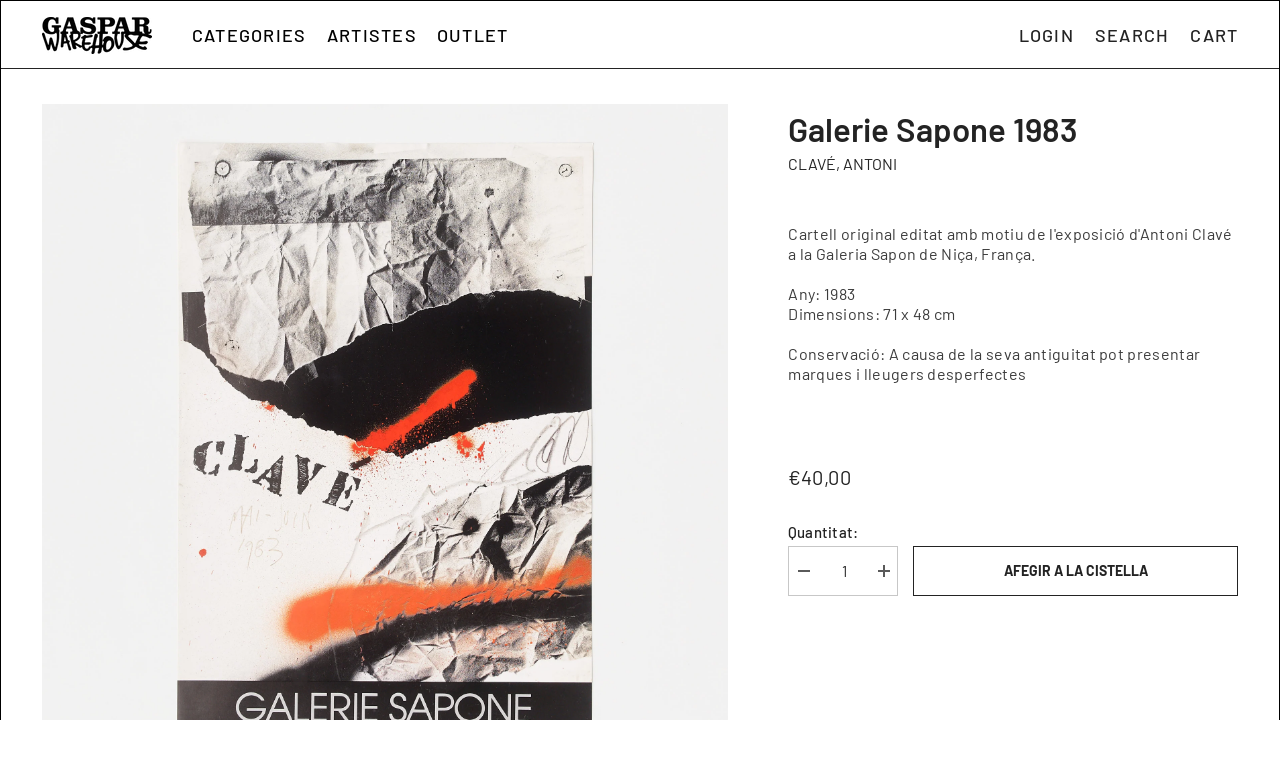

--- FILE ---
content_type: text/css
request_url: https://gasparwarehouse.com/cdn/shop/t/23/assets/custom.css?v=137508147194270485441759860808
body_size: -760
content:
/*# sourceMappingURL=/cdn/shop/t/23/assets/custom.css.map?v=137508147194270485441759860808 */
